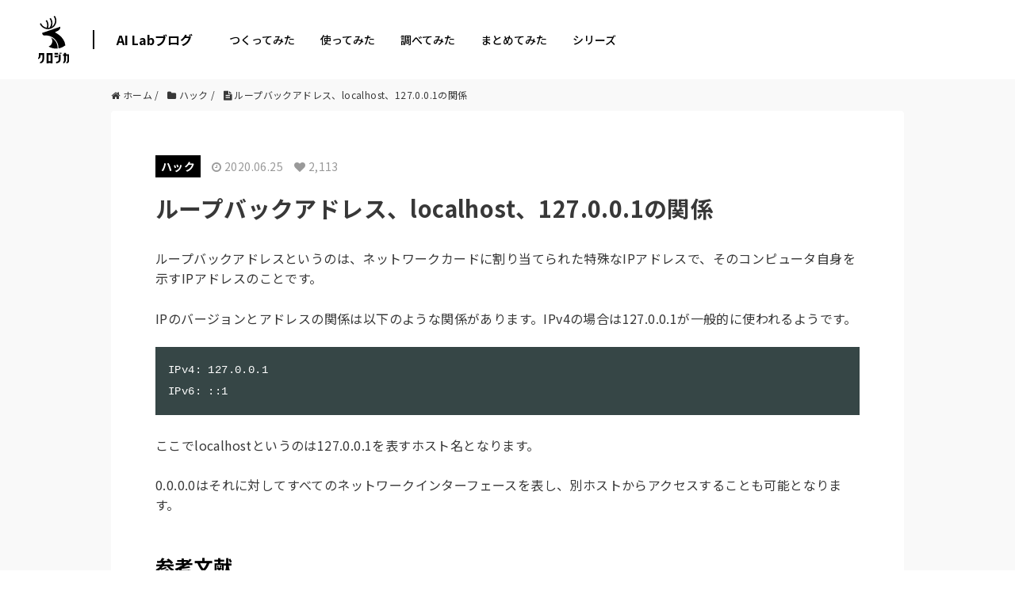

--- FILE ---
content_type: text/html; charset=UTF-8
request_url: https://tech.kurojica.com/archives/57740/
body_size: 2249
content:
<!DOCTYPE html>
<html lang="en">
<head>
    <meta charset="utf-8">
    <meta name="viewport" content="width=device-width, initial-scale=1">
    <title></title>
    <style>
        body {
            font-family: "Arial";
        }
    </style>
    <script type="text/javascript">
    window.awsWafCookieDomainList = [];
    window.gokuProps = {
"key":"AQIDAHjcYu/GjX+QlghicBgQ/7bFaQZ+m5FKCMDnO+vTbNg96AGe85MAbDryaCIv+G5hkV9fAAAAfjB8BgkqhkiG9w0BBwagbzBtAgEAMGgGCSqGSIb3DQEHATAeBglghkgBZQMEAS4wEQQMfqv/41xp8mxCyZaoAgEQgDtphphf91j3ohtIdrkcZhOjtKVdO6T7EOagds3zsYaLwQPIN8cNivfF/va6SSQpupzbviLhd9a0ZTvohw==",
          "iv":"EkQVbAAhWQAAAIYL",
          "context":"lLBiOsrNBf2YlfWfkq1GJUztWQRsILjFBVjh7Luc7nayUAi4n3hI45H0dnPRqkOaavGzkBXVAa+l/w1qkMNN4uVDklvOq4AIRbRwku7byc03ObnZVMZd9mRZwIkOVBuIxIWdVzqUOJP3RkX9XI2LYTiviX/6L/8w0UaPtNpRmxUnd95UG140AbfdUXYxIHmGoeLDVgt9JlnRUaGpCWVAn7ms6OJwUTEg10oXAAR0DN09vd+C18iPeaWc29bjrX+IUC+LEv/EK0dZnfEImOLP+VXCIAFWkb87SvFhR3nFW6UsuE/lhOHHJHDp/vslmM1ou31px34OZaDnjK60f6ojDIeS0snDrsgcWfzmUgvHqY6ej2/[base64]/dBUC65S/7v4FOO07nTRVGF44Zc9aTyCeaTfNtE1E3MChWS7M5Rrl/kXx/AkLtpM6kkoFTAeIXFDGbFE7oNXT2XeDKW3gKkJLB+ozDBz3qlgW9C6C821jcAyNGN9Mzv1i5nC0eAl7Pwb2Ff3gjIEP3hMhs/MjDE2JSJXrXQKW8zh56TEGw8aOd6d+n/nuiLUyCotp"
};
    </script>
    <script src="https://2c4b2a4d7815.abf2b790.us-east-2.token.awswaf.com/2c4b2a4d7815/767a3f756751/72b6b0b59f83/challenge.js"></script>
</head>
<body>
    <div id="challenge-container"></div>
    <script type="text/javascript">
        AwsWafIntegration.saveReferrer();
        AwsWafIntegration.checkForceRefresh().then((forceRefresh) => {
            if (forceRefresh) {
                AwsWafIntegration.forceRefreshToken().then(() => {
                    window.location.reload(true);
                });
            } else {
                AwsWafIntegration.getToken().then(() => {
                    window.location.reload(true);
                });
            }
        });
    </script>
    <noscript>
        <h1>JavaScript is disabled</h1>
        In order to continue, we need to verify that you're not a robot.
        This requires JavaScript. Enable JavaScript and then reload the page.
    </noscript>
</body>
</html>

--- FILE ---
content_type: text/html; charset=UTF-8
request_url: https://tech.kurojica.com/archives/57740/
body_size: 15376
content:
<!DOCTYPE HTML><html lang="ja"><head prefix="og: http://ogp.me/ns# fb: http://ogp.me/ns/fb# article: http://ogp.me/ns/article#"><meta charset="UTF-8"><meta name="viewport" content="width=device-width,initial-scale=1.0,minimum-scale=1.0,maximum-scale=1.0,user-scalable=0"><link rel="preconnect" href="https://fonts.gstatic.com" crossorigin /><link rel="preload" href="https://fonts.googleapis.com/css2?family=Noto+Sans+JP:wght@300;400;500;700;900&display=swap" as="style" /><link rel="stylesheet" href="https://fonts.googleapis.com/css2?family=Noto+Sans+JP:wght@300;400;500;700;900&display=swap" media="print" onload="this.media='all'" /> <!--[if lt IE 9]> <script src="http://html5shiv.googlecode.com/svn/trunk/html5.js"></script> <![endif]--><link media="all" href="https://tech.kurojica.com/wp-content/cache/autoptimize/css/autoptimize_7bdcc02c878b1ad1c83c2a830234aa35.css" rel="stylesheet"><link media="screen" href="https://tech.kurojica.com/wp-content/cache/autoptimize/css/autoptimize_00df71b5809d374b00ce03791ac8fac1.css" rel="stylesheet"><title>ループバックアドレス、localhost、127.0.0.1の関係 | クロジカ</title><meta name="description" content="ループバックアドレスというのは、ネットワークカードに割り当てられた特殊なIPアドレスで、そのコンピュータ自身を" /><meta name="robots" content="max-image-preview:large" /><meta name="author" content="Mitani"/><link rel="canonical" href="https://tech.kurojica.com/archives/57740/" /><meta name="generator" content="All in One SEO (AIOSEO) 4.8.7" /><meta property="og:locale" content="ja_JP" /><meta property="og:site_name" content="AI Labブログ | クロジカAI Labブログは、GPT（Generative Pre-trained Transformer）を活用して生産性向上を目指す技術ブログです。" /><meta property="og:type" content="article" /><meta property="og:title" content="ループバックアドレス、localhost、127.0.0.1の関係 | クロジカ" /><meta property="og:description" content="ループバックアドレスというのは、ネットワークカードに割り当てられた特殊なIPアドレスで、そのコンピュータ自身を" /><meta property="og:url" content="https://tech.kurojica.com/archives/57740/" /><meta property="og:image" content="https://tech.kurojica.com/wp-content/uploads/2023/04/ogfile.png" /><meta property="og:image:secure_url" content="https://tech.kurojica.com/wp-content/uploads/2023/04/ogfile.png" /><meta property="og:image:width" content="1640" /><meta property="og:image:height" content="856" /><meta property="article:published_time" content="2020-06-25T07:31:36+00:00" /><meta property="article:modified_time" content="2020-06-25T07:31:36+00:00" /><meta name="twitter:card" content="summary" /><meta name="twitter:title" content="ループバックアドレス、localhost、127.0.0.1の関係 | クロジカ" /><meta name="twitter:description" content="ループバックアドレスというのは、ネットワークカードに割り当てられた特殊なIPアドレスで、そのコンピュータ自身を" /><meta name="twitter:image" content="https://tech.kurojica.com/wp-content/uploads/2023/04/ogfile.png" /> <script type="application/ld+json" class="aioseo-schema">{"@context":"https:\/\/schema.org","@graph":[{"@type":"BlogPosting","@id":"https:\/\/tech.kurojica.com\/archives\/57740\/#blogposting","name":"\u30eb\u30fc\u30d7\u30d0\u30c3\u30af\u30a2\u30c9\u30ec\u30b9\u3001localhost\u3001127.0.0.1\u306e\u95a2\u4fc2 | \u30af\u30ed\u30b8\u30ab","headline":"\u30eb\u30fc\u30d7\u30d0\u30c3\u30af\u30a2\u30c9\u30ec\u30b9\u3001localhost\u3001127.0.0.1\u306e\u95a2\u4fc2","author":{"@id":"https:\/\/tech.kurojica.com\/archives\/author\/reishimitani\/#author"},"publisher":{"@id":"https:\/\/tech.kurojica.com\/#organization"},"datePublished":"2020-06-25T16:31:36+09:00","dateModified":"2020-06-25T16:31:36+09:00","inLanguage":"ja","mainEntityOfPage":{"@id":"https:\/\/tech.kurojica.com\/archives\/57740\/#webpage"},"isPartOf":{"@id":"https:\/\/tech.kurojica.com\/archives\/57740\/#webpage"},"articleSection":"\u30cf\u30c3\u30af"},{"@type":"BreadcrumbList","@id":"https:\/\/tech.kurojica.com\/archives\/57740\/#breadcrumblist","itemListElement":[{"@type":"ListItem","@id":"https:\/\/tech.kurojica.com#listItem","position":1,"name":"Home","item":"https:\/\/tech.kurojica.com","nextItem":{"@type":"ListItem","@id":"https:\/\/tech.kurojica.com\/category\/hack\/#listItem","name":"\u30cf\u30c3\u30af"}},{"@type":"ListItem","@id":"https:\/\/tech.kurojica.com\/category\/hack\/#listItem","position":2,"name":"\u30cf\u30c3\u30af","item":"https:\/\/tech.kurojica.com\/category\/hack\/","nextItem":{"@type":"ListItem","@id":"https:\/\/tech.kurojica.com\/archives\/57740\/#listItem","name":"\u30eb\u30fc\u30d7\u30d0\u30c3\u30af\u30a2\u30c9\u30ec\u30b9\u3001localhost\u3001127.0.0.1\u306e\u95a2\u4fc2"},"previousItem":{"@type":"ListItem","@id":"https:\/\/tech.kurojica.com#listItem","name":"Home"}},{"@type":"ListItem","@id":"https:\/\/tech.kurojica.com\/archives\/57740\/#listItem","position":3,"name":"\u30eb\u30fc\u30d7\u30d0\u30c3\u30af\u30a2\u30c9\u30ec\u30b9\u3001localhost\u3001127.0.0.1\u306e\u95a2\u4fc2","previousItem":{"@type":"ListItem","@id":"https:\/\/tech.kurojica.com\/category\/hack\/#listItem","name":"\u30cf\u30c3\u30af"}}]},{"@type":"Organization","@id":"https:\/\/tech.kurojica.com\/#organization","name":"\u30af\u30ed\u30b8\u30ab","description":"\u30af\u30ed\u30b8\u30abAI Lab\u30d6\u30ed\u30b0\u306f\u3001GPT\uff08Generative Pre-trained Transformer\uff09\u3092\u6d3b\u7528\u3057\u3066\u751f\u7523\u6027\u5411\u4e0a\u3092\u76ee\u6307\u3059\u6280\u8853\u30d6\u30ed\u30b0\u3067\u3059\u3002","url":"https:\/\/tech.kurojica.com\/"},{"@type":"Person","@id":"https:\/\/tech.kurojica.com\/archives\/author\/reishimitani\/#author","url":"https:\/\/tech.kurojica.com\/archives\/author\/reishimitani\/","name":"Mitani","image":{"@type":"ImageObject","@id":"https:\/\/tech.kurojica.com\/archives\/57740\/#authorImage","url":"https:\/\/tech.kurojica.com\/wp-content\/uploads\/2020\/06\/user-1358-1-150x150.jpg","width":96,"height":96,"caption":"Mitani"}},{"@type":"WebPage","@id":"https:\/\/tech.kurojica.com\/archives\/57740\/#webpage","url":"https:\/\/tech.kurojica.com\/archives\/57740\/","name":"\u30eb\u30fc\u30d7\u30d0\u30c3\u30af\u30a2\u30c9\u30ec\u30b9\u3001localhost\u3001127.0.0.1\u306e\u95a2\u4fc2 | \u30af\u30ed\u30b8\u30ab","description":"\u30eb\u30fc\u30d7\u30d0\u30c3\u30af\u30a2\u30c9\u30ec\u30b9\u3068\u3044\u3046\u306e\u306f\u3001\u30cd\u30c3\u30c8\u30ef\u30fc\u30af\u30ab\u30fc\u30c9\u306b\u5272\u308a\u5f53\u3066\u3089\u308c\u305f\u7279\u6b8a\u306aIP\u30a2\u30c9\u30ec\u30b9\u3067\u3001\u305d\u306e\u30b3\u30f3\u30d4\u30e5\u30fc\u30bf\u81ea\u8eab\u3092","inLanguage":"ja","isPartOf":{"@id":"https:\/\/tech.kurojica.com\/#website"},"breadcrumb":{"@id":"https:\/\/tech.kurojica.com\/archives\/57740\/#breadcrumblist"},"author":{"@id":"https:\/\/tech.kurojica.com\/archives\/author\/reishimitani\/#author"},"creator":{"@id":"https:\/\/tech.kurojica.com\/archives\/author\/reishimitani\/#author"},"datePublished":"2020-06-25T16:31:36+09:00","dateModified":"2020-06-25T16:31:36+09:00"},{"@type":"WebSite","@id":"https:\/\/tech.kurojica.com\/#website","url":"https:\/\/tech.kurojica.com\/","name":"\u30c6\u30c3\u30af\u30d6\u30ed\u30b0","description":"\u30af\u30ed\u30b8\u30abAI Lab\u30d6\u30ed\u30b0\u306f\u3001GPT\uff08Generative Pre-trained Transformer\uff09\u3092\u6d3b\u7528\u3057\u3066\u751f\u7523\u6027\u5411\u4e0a\u3092\u76ee\u6307\u3059\u6280\u8853\u30d6\u30ed\u30b0\u3067\u3059\u3002","inLanguage":"ja","publisher":{"@id":"https:\/\/tech.kurojica.com\/#organization"}}]}</script> <link rel='dns-prefetch' href='//tech.kurojica.com' /><link rel='dns-prefetch' href='//www.googletagmanager.com' /><link rel='dns-prefetch' href='//pagead2.googlesyndication.com' /> <script type="text/javascript" id="wpp-js" src="https://tech.kurojica.com/wp-content/plugins/wordpress-popular-posts/assets/js/wpp.min.js?ver=7.3.3" data-sampling="0" data-sampling-rate="10" data-api-url="https://tech.kurojica.com/wp-json/wordpress-popular-posts" data-post-id="57740" data-token="7b42310c62" data-lang="0" data-debug="0"></script> <script type="text/javascript">window._wpemojiSettings = {"baseUrl":"https:\/\/s.w.org\/images\/core\/emoji\/16.0.1\/72x72\/","ext":".png","svgUrl":"https:\/\/s.w.org\/images\/core\/emoji\/16.0.1\/svg\/","svgExt":".svg","source":{"concatemoji":"https:\/\/tech.kurojica.com\/wp-includes\/js\/wp-emoji-release.min.js?ver=6.8.2"}};
/*! This file is auto-generated */
!function(s,n){var o,i,e;function c(e){try{var t={supportTests:e,timestamp:(new Date).valueOf()};sessionStorage.setItem(o,JSON.stringify(t))}catch(e){}}function p(e,t,n){e.clearRect(0,0,e.canvas.width,e.canvas.height),e.fillText(t,0,0);var t=new Uint32Array(e.getImageData(0,0,e.canvas.width,e.canvas.height).data),a=(e.clearRect(0,0,e.canvas.width,e.canvas.height),e.fillText(n,0,0),new Uint32Array(e.getImageData(0,0,e.canvas.width,e.canvas.height).data));return t.every(function(e,t){return e===a[t]})}function u(e,t){e.clearRect(0,0,e.canvas.width,e.canvas.height),e.fillText(t,0,0);for(var n=e.getImageData(16,16,1,1),a=0;a<n.data.length;a++)if(0!==n.data[a])return!1;return!0}function f(e,t,n,a){switch(t){case"flag":return n(e,"\ud83c\udff3\ufe0f\u200d\u26a7\ufe0f","\ud83c\udff3\ufe0f\u200b\u26a7\ufe0f")?!1:!n(e,"\ud83c\udde8\ud83c\uddf6","\ud83c\udde8\u200b\ud83c\uddf6")&&!n(e,"\ud83c\udff4\udb40\udc67\udb40\udc62\udb40\udc65\udb40\udc6e\udb40\udc67\udb40\udc7f","\ud83c\udff4\u200b\udb40\udc67\u200b\udb40\udc62\u200b\udb40\udc65\u200b\udb40\udc6e\u200b\udb40\udc67\u200b\udb40\udc7f");case"emoji":return!a(e,"\ud83e\udedf")}return!1}function g(e,t,n,a){var r="undefined"!=typeof WorkerGlobalScope&&self instanceof WorkerGlobalScope?new OffscreenCanvas(300,150):s.createElement("canvas"),o=r.getContext("2d",{willReadFrequently:!0}),i=(o.textBaseline="top",o.font="600 32px Arial",{});return e.forEach(function(e){i[e]=t(o,e,n,a)}),i}function t(e){var t=s.createElement("script");t.src=e,t.defer=!0,s.head.appendChild(t)}"undefined"!=typeof Promise&&(o="wpEmojiSettingsSupports",i=["flag","emoji"],n.supports={everything:!0,everythingExceptFlag:!0},e=new Promise(function(e){s.addEventListener("DOMContentLoaded",e,{once:!0})}),new Promise(function(t){var n=function(){try{var e=JSON.parse(sessionStorage.getItem(o));if("object"==typeof e&&"number"==typeof e.timestamp&&(new Date).valueOf()<e.timestamp+604800&&"object"==typeof e.supportTests)return e.supportTests}catch(e){}return null}();if(!n){if("undefined"!=typeof Worker&&"undefined"!=typeof OffscreenCanvas&&"undefined"!=typeof URL&&URL.createObjectURL&&"undefined"!=typeof Blob)try{var e="postMessage("+g.toString()+"("+[JSON.stringify(i),f.toString(),p.toString(),u.toString()].join(",")+"));",a=new Blob([e],{type:"text/javascript"}),r=new Worker(URL.createObjectURL(a),{name:"wpTestEmojiSupports"});return void(r.onmessage=function(e){c(n=e.data),r.terminate(),t(n)})}catch(e){}c(n=g(i,f,p,u))}t(n)}).then(function(e){for(var t in e)n.supports[t]=e[t],n.supports.everything=n.supports.everything&&n.supports[t],"flag"!==t&&(n.supports.everythingExceptFlag=n.supports.everythingExceptFlag&&n.supports[t]);n.supports.everythingExceptFlag=n.supports.everythingExceptFlag&&!n.supports.flag,n.DOMReady=!1,n.readyCallback=function(){n.DOMReady=!0}}).then(function(){return e}).then(function(){var e;n.supports.everything||(n.readyCallback(),(e=n.source||{}).concatemoji?t(e.concatemoji):e.wpemoji&&e.twemoji&&(t(e.twemoji),t(e.wpemoji)))}))}((window,document),window._wpemojiSettings);</script> <link rel='stylesheet' id='base-css-css' href='https://tech.kurojica.com/wp-content/cache/autoptimize/css/autoptimize_single_a165584748b634866dcc0398b0fc9f90.css?ver=202601200418' type='text/css' media='all' /><link rel='stylesheet' id='main-css-css' href='https://tech.kurojica.com/wp-content/cache/autoptimize/css/autoptimize_single_49bc4d0ac4874c65c63a9d95abd25c5c.css?ver=202601200418' type='text/css' media='all' /><link rel="https://api.w.org/" href="https://tech.kurojica.com/wp-json/" /><link rel="alternate" title="JSON" type="application/json" href="https://tech.kurojica.com/wp-json/wp/v2/posts/57740" /><link rel="alternate" title="oEmbed (JSON)" type="application/json+oembed" href="https://tech.kurojica.com/wp-json/oembed/1.0/embed?url=https%3A%2F%2Ftech.kurojica.com%2Farchives%2F57740%2F" /><link rel="alternate" title="oEmbed (XML)" type="text/xml+oembed" href="https://tech.kurojica.com/wp-json/oembed/1.0/embed?url=https%3A%2F%2Ftech.kurojica.com%2Farchives%2F57740%2F&#038;format=xml" /><meta name="generator" content="Site Kit by Google 1.161.0" /><link rel="shortcut icon" href="https://tech.kurojica.com/wp-content/themes/techblog-www/assets/img/favicon.ico" /><link rel="apple-touch-icon" size="180x180" href="https://tech.kurojica.com/wp-content/themes/techblog-www/assets/img/apple-touch-icon.png"><meta name="google-adsense-platform-account" content="ca-host-pub-2644536267352236"><meta name="google-adsense-platform-domain" content="sitekit.withgoogle.com">  <script type="text/javascript" async="async" src="https://pagead2.googlesyndication.com/pagead/js/adsbygoogle.js?client=ca-pub-3720990486929514&amp;host=ca-host-pub-2644536267352236" crossorigin="anonymous"></script> <link rel="icon" href="https://tech.kurojica.com/wp-content/uploads/2023/04/cropped-favicon-32x32.png" sizes="32x32" /><link rel="icon" href="https://tech.kurojica.com/wp-content/uploads/2023/04/cropped-favicon-192x192.png" sizes="192x192" /><link rel="apple-touch-icon" href="https://tech.kurojica.com/wp-content/uploads/2023/04/cropped-favicon-180x180.png" /><meta name="msapplication-TileImage" content="https://tech.kurojica.com/wp-content/uploads/2023/04/cropped-favicon-270x270.png" />  <script>(function(w,d,s,l,i){w[l]=w[l]||[];w[l].push({'gtm.start':
new Date().getTime(),event:'gtm.js'});var f=d.getElementsByTagName(s)[0],
j=d.createElement(s),dl=l!='dataLayer'?'&l='+l:'';j.async=true;j.src=
'https://www.googletagmanager.com/gtm.js?id='+i+dl;f.parentNode.insertBefore(j,f);
})(window,document,'script','dataLayer','GTM-W3BCV98');</script> 
 <script async src='https://www.googletagmanager.com/gtag/js?id=AW-1031161823'></script> <script>window.dataLayer = window.dataLayer || [];
  function gtag(){dataLayer.push(arguments);}
  gtag('js', new Date());

  gtag('config', 'AW-1031161823');</script> <script type='text/javascript'>(function(i,s,o,g,r,a,m){i['GoogleAnalyticsObject']=r;i[r]=i[r]||function(){
		(i[r].q=i[r].q||[]).push(arguments)},i[r].l=1*new Date();a=s.createElement(o),
		m=s.getElementsByTagName(o)[0];a.async=1;a.src=g;m.parentNode.insertBefore(a,m)
	})(window,document,'script','//www.google-analytics.com/analytics.js','__gaTracker');

	__gaTracker('create', 'UA-11008420-23', 'auto');
	__gaTracker('set', 'forceSSL', true);
	__gaTracker('send','pageview');</script>  <script>(function(w,d,s,l,i){w[l]=w[l]||[];w[l].push({'gtm.start':
new Date().getTime(),event:'gtm.js'});var f=d.getElementsByTagName(s)[0],
j=d.createElement(s),dl=l!='dataLayer'?'&l='+l:'';j.async=true;j.src=
'https://www.googletagmanager.com/gtm.js?id='+i+dl;f.parentNode.insertBefore(j,f);
})(window,document,'script','dataLayer','GTM-TLP5PZ3');</script> </head><body id="#top" class="wp-singular post-template-default single single-post postid-57740 single-format-standard wp-theme-xeory_base wp-child-theme-techblog-www left-content default" itemschope="itemscope" itemtype="http://schema.org/WebPage"><div id="fb-root"></div> <script>(function(d, s, id) {
  var js, fjs = d.getElementsByTagName(s)[0];
  if (d.getElementById(id)) return;
  js = d.createElement(s); js.id = id;
  js.src = "//connect.facebook.net/ja_JP/sdk.js#xfbml=1&version=v2.8&appId=";
  fjs.parentNode.insertBefore(js, fjs);
}(document, 'script', 'facebook-jssdk'));</script> <div class="site-header mdl-layout__header mdl-color--white mdl-color-text--grey-800 mdl-layout--fixed-header mdl-layout__header--waterfall"><div class="site-header-inner mdl-layout__header-row"> <span class="site-title mdl-layout-title"> <a href="https://kurojica.com/" rel="home"> <img class="logo-image" src="https://tech.kurojica.com/wp-content/themes/techblog-www/assets/img/logoset.svg?022" alt="AI Labブログ" width="37" height="60"> </a> </span><div class="menu-title"><a href="https://tech.kurojica.com/" class="site-name hide-menu-mb">AI Labブログ</a><div class="navbar_toggle"><span class="site-name">AI Labブログ</span></div></div><div class="menu"><nav class="d-flex justify-content-between align-items-center"><ul><li class="menu-item hide-menu-pc"><a href="https://tech.kurojica.com/">ホーム</a></li><li class="menu-item menu-item-type-taxonomy menu-item-object-category menu-item-59299 build build"><a href="https://tech.kurojica.com/category/build/">つくってみた</a></li><li class="menu-item menu-item-type-taxonomy menu-item-object-category menu-item-59298 trial trial"><a href="https://tech.kurojica.com/category/trial/">使ってみた</a></li><li class="menu-item menu-item-type-taxonomy menu-item-object-category menu-item-59296 research research"><a href="https://tech.kurojica.com/category/research/">調べてみた</a></li><li class="menu-item menu-item-type-taxonomy menu-item-object-category menu-item-59297 summary summary"><a href="https://tech.kurojica.com/category/summary/">まとめてみた</a></li><li class="one_column menu-item menu-item-type-custom menu-item-object-custom menu-item-has-children menu-item-59300"><a href="https://kurojica.com/">シリーズ</a><ul class="sub-menu"><li class="menu-item menu-item-type-custom menu-item-object-custom menu-item-60335"><a href="https://kurojica.com/ai-document/">AI書類管理</a></li><li class="menu-item menu-item-type-custom menu-item-object-custom menu-item-60503"><a href="https://kurojica.com/storage/">AIストレージ管理</a></li><li class="menu-item menu-item-type-custom menu-item-object-custom menu-item-59519"><a href="https://kurojica.com/cloud/">生成AI管理</a></li><li class="menu-item menu-item-type-custom menu-item-object-custom menu-item-60459"><a href="https://kurojica.com/govcloud/">ガバメントクラウド管理</a></li><li class="menu-item menu-item-type-custom menu-item-object-custom menu-item-60653"><a href="https://kurojica.com/cybersecurity/">サイバーセキュリティ管理</a></li><li class="menu-item menu-item-type-custom menu-item-object-custom menu-item-59303"><a href="https://kurojica.com/server/">サーバー管理</a></li><li class="menu-item menu-item-type-custom menu-item-object-custom menu-item-59307"><a href="https://room.kurojica.com/">不動産管理</a></li><li class="menu-item menu-item-type-custom menu-item-object-custom menu-item-59301"><a href="https://kurojica.com/schedule/">スケジュール管理</a></li><li class="menu-item menu-item-type-custom menu-item-object-custom menu-item-59302"><a href="https://kurojica.com/invoice/">サブスク請求管理</a></li><li class="menu-item menu-item-type-custom menu-item-object-custom menu-item-60502"><a href="https://kurojica.com/recruitlp/">採用LP管理</a></li></ul></li></ul></nav></div></div></div><div id="content"><div class="wrap"><div id="main"  role="main" itemprop="mainContentOfPage" itemscope="itemscope" itemtype="http://schema.org/Blog"><div class="main-inner"><ol class="breadcrumb clearfix" itemscope itemtype="https://schema.org/BreadcrumbList"><li itemprop="itemListElement" itemscope itemtype="https://schema.org/ListItem"><a href="https://tech.kurojica.com" itemscope itemtype="https://schema.org/WebPage"
 itemprop="item" itemid="https://tech.kurojica.com"><i class="fa fa-home"></i> <span itemprop="name">ホーム</span></a> /<meta itemprop="position" content="1" /></li><li itemprop="itemListElement" itemscope itemtype="https://schema.org/ListItem"><a href="https://tech.kurojica.com/category/hack/" itemscope itemtype="https://schema.org/WebPage"
 itemprop="item" itemid="https://tech.kurojica.com/category/hack/"><i class="fa fa-folder"></i> <span itemprop="name">ハック</span></a> /<meta itemprop="position" content="2" /></li><li itemprop="itemListElement" itemscope itemtype="https://schema.org/ListItem"><i class="fa fa-file-text"></i> <span itemprop="name">ループバックアドレス、localhost、127.0.0.1の関係</span><meta itemprop="position" content="3" /></li></ol><article id="post-57740" class="post-57740 post type-post status-publish format-standard hentry category-hack" itemscope="itemscope" itemtype="http://schema.org/BlogPosting"><header class="post-header"><ul class="post-meta list-inline"><li class="cat" id="cat-single"><a href="https://tech.kurojica.com/category/hack/" rel="category tag">ハック</a></li><li class="date updated" itemprop="datePublished" datetime="2020-06-25T16:31:36+09:00"><i class="fa fa-clock-o"></i> 2020.06.25</li><li class="views"><i class="fa fa-heart"></i> 2,113</li></ul><h1 class="post-title" itemprop="headline">ループバックアドレス、localhost、127.0.0.1の関係</h1><div class="tshow mb40"><ul class="sns-btns label"><li class="sb-tweet"> <a target="_blank" href="https://twitter.com/share?text=ループバックアドレス、localhost、127.0.0.1の関係 | AI Labブログ&amp;url=https://tech.kurojica.com/archives/57740/" onclick="popupWindow(this.href, 'sns', 555, 300); evSender('Share','Twitter','twitter-share'); return false;"><figure><i class="fa fa-twitter"></i></figure> <span>ツイート</span> </a></li><li class="sb-facebook"> <a target="_blank" href="https://www.facebook.com/sharer/sharer.php?u=https://tech.kurojica.com/archives/57740/" onclick="popupWindow(this.href, 'sns', 555, 400); evSender('Share','Facebook','facebook-share'); return false;"><figure><i class="fa fa-facebook-official"></i></figure> <span>シェア</span> </a></li><li class="sb-hatebu"> <a target="_blank" href="http://b.hatena.ne.jp/entry/https://tech.kurojica.com/archives/57740/" onclick="evSender('Share','Hatena','hatena-share')"><figure><svg xmlns="http://www.w3.org/2000/svg" xmlns:xlink="http://www.w3.org/1999/xlink" width="18" height="18" viewBox="0 0 355.004 300"><g><path class="fill" d="M280.009,0h70v200.005h-70V0z"/><path class="fill" d="M215.192,160.596c-11.844-13.239-28.314-20.683-49.443-22.288 c18.795-5.122,32.443-12.616,41.077-22.628c8.593-9.88,12.856-23.292,12.856-40.171c0-13.362-2.922-25.184-8.579-35.397 c-5.805-10.152-14.14-18.276-25.102-24.357c-9.586-5.274-20.98-8.994-34.262-11.188c-13.349-2.126-36.709-3.198-70.231-3.198H0 V298.63h83.976c33.737,0,58.064-1.182,72.94-3.441c14.863-2.337,27.334-6.27,37.428-11.662 c12.484-6.587,22.007-15.964,28.662-28.01c6.698-12.085,10.014-26.02,10.014-41.956 C233.017,191.514,227.079,173.798,215.192,160.596z M75.26,67.27h17.398c20.108,0,33.617,2.267,40.59,6.787 c6.877,4.542,10.388,12.38,10.388,23.547c0,10.745-3.733,18.313-11.118,22.751c-7.483,4.354-21.117,6.562-41.079,6.562H75.26 V67.27z M144.276,237.733c-7.916,4.862-21.557,7.251-40.696,7.251H75.265v-64.949h29.54c19.654,0,33.243,2.475,40.469,7.414 c7.343,4.942,10.955,13.665,10.955,26.191C156.226,224.85,152.263,232.899,144.276,237.733z"/><path class="fill" d="M315.014,220.003c-22.101,0-40.002,17.891-40.002,39.991 c0,22.1,17.902,40.006,40.002,40.006c22.072,0,39.99-17.906,39.99-40.006C355.004,237.894,337.088,220.003,315.014,220.003z"/></g></svg></figure> <span>はてな</span> </a></li></ul></div></header><section class="post-content" itemprop="text"><div class="markdown-body markdown-content"><p>ループバックアドレスというのは、ネットワークカードに割り当てられた特殊なIPアドレスで、そのコンピュータ自身を示すIPアドレスのことです。</p><p>IPのバージョンとアドレスの関係は以下のような関係があります。IPv4の場合は127.0.0.1が一般的に使われるようです。</p><pre class="prettyprint lang-" title="">IPv4: 127.0.0.1
IPv6: ::1
</pre><p>ここでlocalhostというのは127.0.0.1を表すホスト名となります。</p><p>0.0.0.0はそれに対してすべてのネットワークインターフェースを表し、別ホストからアクセスすることも可能となります。</p><h2 id="gfm-1">参考文献</h2><blockquote><p><a href="https://qiita.com/amuyikam/items/0063df223aed40193ba9">0.0.0.0にはアクセスしないこと</a></p><p><a href="https://www.geolocation.co.jp/learn/ip/09.html">1.2.6 特別なIPアドレス：ローカルループバックアドレス（Local Loopback Address）</a></p></blockquote></div></section><footer class="post-footer"><ul class="sns-btns label"><li class="sb-tweet"> <a target="_blank" href="https://twitter.com/share?text=ループバックアドレス、localhost、127.0.0.1の関係 | AI Labブログ&amp;url=https://tech.kurojica.com/archives/57740/" onclick="popupWindow(this.href, 'sns', 555, 300); evSender('Share','Twitter','twitter-share'); return false;"><figure><i class="fa fa-twitter"></i></figure> <span>ツイート</span> </a></li><li class="sb-facebook"> <a target="_blank" href="https://www.facebook.com/sharer/sharer.php?u=https://tech.kurojica.com/archives/57740/" onclick="popupWindow(this.href, 'sns', 555, 400); evSender('Share','Facebook','facebook-share'); return false;"><figure><i class="fa fa-facebook-official"></i></figure> <span>シェア</span> </a></li><li class="sb-hatebu"> <a target="_blank" href="http://b.hatena.ne.jp/entry/https://tech.kurojica.com/archives/57740/" onclick="evSender('Share','Hatena','hatena-share')"><figure><svg xmlns="http://www.w3.org/2000/svg" xmlns:xlink="http://www.w3.org/1999/xlink" width="18" height="18" viewBox="0 0 355.004 300"><g><path class="fill" d="M280.009,0h70v200.005h-70V0z"/><path class="fill" d="M215.192,160.596c-11.844-13.239-28.314-20.683-49.443-22.288 c18.795-5.122,32.443-12.616,41.077-22.628c8.593-9.88,12.856-23.292,12.856-40.171c0-13.362-2.922-25.184-8.579-35.397 c-5.805-10.152-14.14-18.276-25.102-24.357c-9.586-5.274-20.98-8.994-34.262-11.188c-13.349-2.126-36.709-3.198-70.231-3.198H0 V298.63h83.976c33.737,0,58.064-1.182,72.94-3.441c14.863-2.337,27.334-6.27,37.428-11.662 c12.484-6.587,22.007-15.964,28.662-28.01c6.698-12.085,10.014-26.02,10.014-41.956 C233.017,191.514,227.079,173.798,215.192,160.596z M75.26,67.27h17.398c20.108,0,33.617,2.267,40.59,6.787 c6.877,4.542,10.388,12.38,10.388,23.547c0,10.745-3.733,18.313-11.118,22.751c-7.483,4.354-21.117,6.562-41.079,6.562H75.26 V67.27z M144.276,237.733c-7.916,4.862-21.557,7.251-40.696,7.251H75.265v-64.949h29.54c19.654,0,33.243,2.475,40.469,7.414 c7.343,4.942,10.955,13.665,10.955,26.191C156.226,224.85,152.263,232.899,144.276,237.733z"/><path class="fill" d="M315.014,220.003c-22.101,0-40.002,17.891-40.002,39.991 c0,22.1,17.902,40.006,40.002,40.006c22.072,0,39.99-17.906,39.99-40.006C355.004,237.894,337.088,220.003,315.014,220.003z"/></g></svg></figure> <span>はてな</span> </a></li></ul></footer><aside class="post-author" itemprop="author" itemscope="itemscope" itemtype="http://schema.org/Person"><div class="post-author-inner"><div class="post-author-img"><div class="inner"> <a href="https://tech.kurojica.com/archives/author/reishimitani/"><img data-del="avatar" src='https://tech.kurojica.com/wp-content/uploads/2020/06/user-1358-1-150x150.jpg' class='avatar pp-user-avatar avatar-80 photo ' height='80' width='80'/></a></div></div><div class="post-author-meta"><h4 itemprop="name"><a href="https://tech.kurojica.com/archives/author/reishimitani/" title="Posts by Mitani" rel="author">Mitani</a></h4><ul class="post-author-url"></ul></div></div></aside><div class="related-posts"><h2>つくってみた！</h2><div class="row recommend_posts"><div class="col-12 col-sm-4 mb20"><a class="" href="https://tech.kurojica.com/archives/39454/"><span class="thumbnail"><img width="500" height="362" src="//tech.kurojica.com/wp-content/plugins/a3-lazy-load/assets/images/lazy_placeholder.gif" data-lazy-type="image" data-src="https://tech.kurojica.com/wp-content/uploads/2018/08/resized_1200_polly-500x362.jpg" class="lazy lazy-hidden attachment-medium size-medium wp-post-image" alt="Amazon Polly と Slack を使って  Alexa へ (物理的に) 話しかけるシステムを作ってみた" decoding="async" fetchpriority="high" srcset="" data-srcset="https://tech.kurojica.com/wp-content/uploads/2018/08/resized_1200_polly-500x362.jpg 500w, https://tech.kurojica.com/wp-content/uploads/2018/08/resized_1200_polly-1024x742.jpg 1024w, https://tech.kurojica.com/wp-content/uploads/2018/08/resized_1200_polly-768x556.jpg 768w, https://tech.kurojica.com/wp-content/uploads/2018/08/resized_1200_polly-296x214.jpg 296w, https://tech.kurojica.com/wp-content/uploads/2018/08/resized_1200_polly-282x204.jpg 282w, https://tech.kurojica.com/wp-content/uploads/2018/08/resized_1200_polly.jpg 1200w" sizes="(max-width: 500px) 100vw, 500px" /><noscript><img width="500" height="362" src="https://tech.kurojica.com/wp-content/uploads/2018/08/resized_1200_polly-500x362.jpg" class="attachment-medium size-medium wp-post-image" alt="Amazon Polly と Slack を使って  Alexa へ (物理的に) 話しかけるシステムを作ってみた" decoding="async" fetchpriority="high" srcset="https://tech.kurojica.com/wp-content/uploads/2018/08/resized_1200_polly-500x362.jpg 500w, https://tech.kurojica.com/wp-content/uploads/2018/08/resized_1200_polly-1024x742.jpg 1024w, https://tech.kurojica.com/wp-content/uploads/2018/08/resized_1200_polly-768x556.jpg 768w, https://tech.kurojica.com/wp-content/uploads/2018/08/resized_1200_polly-296x214.jpg 296w, https://tech.kurojica.com/wp-content/uploads/2018/08/resized_1200_polly-282x204.jpg 282w, https://tech.kurojica.com/wp-content/uploads/2018/08/resized_1200_polly.jpg 1200w" sizes="(max-width: 500px) 100vw, 500px" /></noscript></span>Amazon Polly と Slack を使って  Alexa へ (物理的に) 話しかけるシステムを作ってみた</a></div><div class="col-12 col-sm-4 mb20"><a class="" href="https://tech.kurojica.com/archives/47312/"><span class="thumbnail"><img width="500" height="339" src="//tech.kurojica.com/wp-content/plugins/a3-lazy-load/assets/images/lazy_placeholder.gif" data-lazy-type="image" data-src="https://tech.kurojica.com/wp-content/uploads/2018/11/wcmonitor-eyecatch-500x339.png" class="lazy lazy-hidden attachment-medium size-medium wp-post-image" alt="社内のトイレ難民解決！トイレ空き状況確認システムを作ってみた" decoding="async" srcset="" data-srcset="https://tech.kurojica.com/wp-content/uploads/2018/11/wcmonitor-eyecatch-500x339.png 500w, https://tech.kurojica.com/wp-content/uploads/2018/11/wcmonitor-eyecatch-768x521.png 768w, https://tech.kurojica.com/wp-content/uploads/2018/11/wcmonitor-eyecatch.png 1024w, https://tech.kurojica.com/wp-content/uploads/2018/11/wcmonitor-eyecatch-304x206.png 304w, https://tech.kurojica.com/wp-content/uploads/2018/11/wcmonitor-eyecatch-282x191.png 282w" sizes="(max-width: 500px) 100vw, 500px" /><noscript><img width="500" height="339" src="https://tech.kurojica.com/wp-content/uploads/2018/11/wcmonitor-eyecatch-500x339.png" class="attachment-medium size-medium wp-post-image" alt="社内のトイレ難民解決！トイレ空き状況確認システムを作ってみた" decoding="async" srcset="https://tech.kurojica.com/wp-content/uploads/2018/11/wcmonitor-eyecatch-500x339.png 500w, https://tech.kurojica.com/wp-content/uploads/2018/11/wcmonitor-eyecatch-768x521.png 768w, https://tech.kurojica.com/wp-content/uploads/2018/11/wcmonitor-eyecatch.png 1024w, https://tech.kurojica.com/wp-content/uploads/2018/11/wcmonitor-eyecatch-304x206.png 304w, https://tech.kurojica.com/wp-content/uploads/2018/11/wcmonitor-eyecatch-282x191.png 282w" sizes="(max-width: 500px) 100vw, 500px" /></noscript></span>社内のトイレ難民解決！トイレ空き状況確認システムを作ってみた</a></div><div class="col-12 col-sm-4 mb20"><a class="" href="https://tech.kurojica.com/archives/17251/"><span class="thumbnail"><img width="500" height="361" src="//tech.kurojica.com/wp-content/plugins/a3-lazy-load/assets/images/lazy_placeholder.gif" data-lazy-type="image" data-src="https://tech.kurojica.com/wp-content/uploads/2016/03/resized_1200-500x361.jpg" class="lazy lazy-hidden attachment-medium size-medium wp-post-image" alt="社長が「寒い寒い」というので社長席の温度をRaspberry Piで監視してみた。" decoding="async" loading="lazy" srcset="" data-srcset="https://tech.kurojica.com/wp-content/uploads/2016/03/resized_1200-500x361.jpg 500w, https://tech.kurojica.com/wp-content/uploads/2016/03/resized_1200-1024x740.jpg 1024w, https://tech.kurojica.com/wp-content/uploads/2016/03/resized_1200-768x555.jpg 768w, https://tech.kurojica.com/wp-content/uploads/2016/03/resized_1200-296x214.jpg 296w, https://tech.kurojica.com/wp-content/uploads/2016/03/resized_1200-282x204.jpg 282w, https://tech.kurojica.com/wp-content/uploads/2016/03/resized_1200.jpg 1200w" sizes="auto, (max-width: 500px) 100vw, 500px" /><noscript><img width="500" height="361" src="https://tech.kurojica.com/wp-content/uploads/2016/03/resized_1200-500x361.jpg" class="attachment-medium size-medium wp-post-image" alt="社長が「寒い寒い」というので社長席の温度をRaspberry Piで監視してみた。" decoding="async" loading="lazy" srcset="https://tech.kurojica.com/wp-content/uploads/2016/03/resized_1200-500x361.jpg 500w, https://tech.kurojica.com/wp-content/uploads/2016/03/resized_1200-1024x740.jpg 1024w, https://tech.kurojica.com/wp-content/uploads/2016/03/resized_1200-768x555.jpg 768w, https://tech.kurojica.com/wp-content/uploads/2016/03/resized_1200-296x214.jpg 296w, https://tech.kurojica.com/wp-content/uploads/2016/03/resized_1200-282x204.jpg 282w, https://tech.kurojica.com/wp-content/uploads/2016/03/resized_1200.jpg 1200w" sizes="auto, (max-width: 500px) 100vw, 500px" /></noscript></span>社長が「寒い寒い」というので社長席の温度をRaspberry Piで監視してみた。</a></div></div><h2>関連記事</h2><ul class="related-list"><li class="related-post"> <a href="https://tech.kurojica.com/archives/17631/">VirtualBoxでゲストOSのローカルアドレスが10.0.2.15等になる場合</a></li><li class="related-post"> <a href="https://tech.kurojica.com/archives/14769/">ネットワークを調べる時によく使うコマンド</a></li><li class="related-post"> <a href="https://tech.kurojica.com/archives/17711/">VirtualBoxですべてのネットワークカードのMACアドレスを再初期化した後にすること</a></li><li class="related-post"> <a href="https://tech.kurojica.com/archives/10832/">VirtualBoxをクローンするときにIPアドレスを変更する方法</a></li><li class="related-post"> <a href="https://tech.kurojica.com/archives/34880/">amazonlinux でのネットワークインターフェース設定</a></li><li class="related-post"> <a href="https://tech.kurojica.com/archives/10426/">他端末によるlocalhostのアクセス手順</a></li></ul></div></div></div></div></div><footer class="site-footer" style="margin-bottom: 0!important;"><div class="mdl-mega-footer--top-section"><div class="s-menu"><div class="row"><div class="col-md-3 col-sm-3 col-xs-12 foot-menu"><ul><li class="menu-item menu-item-type-taxonomy menu-item-object-category menu-item-59295 build build"><a href="https://tech.kurojica.com/category/build/"><div class="foot_cat"><div class="foot_cat_title">つくってみた</div></div></a></li><li class="menu-item menu-item-type-taxonomy menu-item-object-category menu-item-59294 trial trial"><a href="https://tech.kurojica.com/category/trial/"><div class="foot_cat"><div class="foot_cat_title">使ってみた</div></div></a></li><li class="menu-item menu-item-type-taxonomy menu-item-object-category menu-item-59292 research research"><a href="https://tech.kurojica.com/category/research/"><div class="foot_cat"><div class="foot_cat_title">調べてみた</div></div></a></li><li class="menu-item menu-item-type-taxonomy menu-item-object-category menu-item-59293 summary summary"><a href="https://tech.kurojica.com/category/summary/"><div class="foot_cat"><div class="foot_cat_title">まとめてみた</div></div></a></li></ul></div></div></div><div class="g-menu d-flex justify-content-between align-items-end"><div class="g-link"><div class="foot_cat foot-margin"><div class="foot_cat_title mb0">シリーズ</div><ul class="d-flex"><li class="menu-item menu-item-type-custom menu-item-object-custom menu-item-60336"><a href="https://kurojica.com/ai-document/">AI書類管理</a></li><li class="menu-item menu-item-type-custom menu-item-object-custom menu-item-60504"><a href="https://kurojica.com/storage/">AIストレージ管理</a></li><li class="menu-item menu-item-type-custom menu-item-object-custom menu-item-59520"><a href="https://kurojica.com/cloud/">生成AI管理</a></li><li class="menu-item menu-item-type-custom menu-item-object-custom menu-item-60458"><a href="https://kurojica.com/govcloud/">ガバメントクラウド管理</a></li><li class="menu-item menu-item-type-custom menu-item-object-custom menu-item-60652"><a href="https://kurojica.com/cybersecurity/">サイバーセキュリティ管理</a></li><li class="menu-item menu-item-type-custom menu-item-object-custom menu-item-59286"><a href="https://kurojica.com/server/">サーバー管理</a></li><li class="menu-item menu-item-type-custom menu-item-object-custom menu-item-59289"><a href="https://room.kurojica.com/">不動産管理</a></li><li class="menu-item menu-item-type-custom menu-item-object-custom menu-item-59284"><a href="https://kurojica.com/schedule/">スケジュール管理</a></li><li class="menu-item menu-item-type-custom menu-item-object-custom menu-item-59285"><a href="https://kurojica.com/invoice/">サブスク請求管理</a></li><li class="menu-item menu-item-type-custom menu-item-object-custom menu-item-60505"><a href="https://kurojica.com/recruitlp/">採用LP管理</a></li></ul></div><div class="d-flex justify-content-left pc-reverse"><ul class="d-flex"><li class="menu-item menu-item-type-custom menu-item-object-custom menu-item-59279"><a href="https://kurojica.com/privacy">プライバシーポリシー</a></li><li class="menu-item menu-item-type-custom menu-item-object-custom menu-item-59280"><a href="https://kurojica.com/law">特定商取引法に基づく表記</a></li><li class="menu-item menu-item-type-custom menu-item-object-custom menu-item-59890"><a href="https://kurojica.com/blog/">ブログ</a></li><li class="menu-item menu-item-type-custom menu-item-object-custom menu-item-home menu-item-59281"><a href="https://tech.kurojica.com">技術情報</a></li><li class="menu-item menu-item-type-custom menu-item-object-custom menu-item-59282"><a target="_blank" href="https://www.wantedly.com/companies/towninc/projects">採用情報</a></li><li class="menu-item menu-item-type-custom menu-item-object-custom menu-item-59283"><a target="_blank" href="https://town.biz/">会社情報</a></li></ul><div class="site-copy">© TOWN, Inc.</div></div></div><div class="g-icon"> <a href="https://kurojica.com/" rel="home"> <img class="logomark" src="https://tech.kurojica.com/wp-content/themes/techblog-www/assets/img/logomark.svg" alt="クロジカ" width="68" height="14"> </a></div></div></div></footer> <script type="text/javascript">window._nslDOMReady = (function () {
                const executedCallbacks = new Set();
            
                return function (callback) {
                    /**
                    * Third parties might dispatch DOMContentLoaded events, so we need to ensure that we only run our callback once!
                    */
                    if (executedCallbacks.has(callback)) return;
            
                    const wrappedCallback = function () {
                        if (executedCallbacks.has(callback)) return;
                        executedCallbacks.add(callback);
                        callback();
                    };
            
                    if (document.readyState === "complete" || document.readyState === "interactive") {
                        wrappedCallback();
                    } else {
                        document.addEventListener("DOMContentLoaded", wrappedCallback);
                    }
                };
            })();</script><script type="text/javascript" src="https://tech.kurojica.com/wp-includes/js/jquery/jquery.min.js?ver=3.7.1" id="jquery-core-js"></script> <script type="text/javascript" src="https://tech.kurojica.com/wp-includes/js/jquery/jquery-migrate.min.js?ver=3.4.1" id="jquery-migrate-js"></script> <script type="text/javascript" id="toc-front-js-extra">var tocplus = {"smooth_scroll":"1","visibility_show":"\u8868\u793a","visibility_hide":"\u975e\u8868\u793a","width":"100%"};</script> <script type="text/javascript" src="https://tech.kurojica.com/wp-content/plugins/table-of-contents-plus/front.min.js?ver=2411.1" id="toc-front-js"></script> <script type="text/javascript" src="https://tech.kurojica.com/wp-content/plugins/wp-user-avatar/assets/flatpickr/flatpickr.min.js?ver=4.16.5" id="ppress-flatpickr-js"></script> <script type="text/javascript" src="https://tech.kurojica.com/wp-content/plugins/wp-user-avatar/assets/select2/select2.min.js?ver=4.16.5" id="ppress-select2-js"></script> <script type="text/javascript" id="ppress-frontend-script-js-extra">var pp_ajax_form = {"ajaxurl":"https:\/\/tech.kurojica.com\/wp-admin\/admin-ajax.php","confirm_delete":"Are you sure?","deleting_text":"Deleting...","deleting_error":"An error occurred. Please try again.","nonce":"48a5bab070","disable_ajax_form":"false","is_checkout":"0","is_checkout_tax_enabled":"0","is_checkout_autoscroll_enabled":"true"};</script> <script type="text/javascript" src="https://tech.kurojica.com/wp-content/plugins/wp-user-avatar/assets/js/frontend.min.js?ver=4.16.5" id="ppress-frontend-script-js"></script> <script type="text/javascript" src="https://tech.kurojica.com/wp-content/themes/techblog-www/assets/js/jquery.pagetop.js?ver=6.8.2" id="pagetop-js"></script> <script type="text/javascript" src="https://tech.kurojica.com/wp-content/themes/techblog-www/assets/js/scripts.js?ver=202601200418" id="common-script-js"></script> <script type="text/javascript" src="https://tech.kurojica.com/wp-content/themes/techblog-www/assets/js/footbanner-lp.js?ver=1746785058" id="footbanner_lp_js-js"></script> <script type="text/javascript" src="https://tech.kurojica.com/wp-content/plugins/simple-tags/assets/frontend/js/frontend.js?ver=3.37.4" id="taxopress-frontend-js-js"></script> <script type="text/javascript" src="https://tech.kurojica.com/wp-content/plugins/easy-fancybox/vendor/purify.min.js?ver=6.8.2" id="fancybox-purify-js"></script> <script type="text/javascript" id="jquery-fancybox-js-extra">var efb_i18n = {"close":"Close","next":"Next","prev":"Previous","startSlideshow":"Start slideshow","toggleSize":"Toggle size"};</script> <script type="text/javascript" src="https://tech.kurojica.com/wp-content/plugins/easy-fancybox/fancybox/1.5.4/jquery.fancybox.min.js?ver=6.8.2" id="jquery-fancybox-js"></script> <script type="text/javascript" id="jquery-fancybox-js-after">var fb_timeout, fb_opts={'autoScale':true,'showCloseButton':true,'margin':20,'pixelRatio':'false','centerOnScroll':true,'enableEscapeButton':true,'overlayShow':true,'hideOnOverlayClick':true,'minVpHeight':320,'disableCoreLightbox':'true','enableBlockControls':'true','fancybox_openBlockControls':'true' };
if(typeof easy_fancybox_handler==='undefined'){
var easy_fancybox_handler=function(){
jQuery([".nolightbox","a.wp-block-file__button","a.pin-it-button","a[href*='pinterest.com\/pin\/create']","a[href*='facebook.com\/share']","a[href*='twitter.com\/share']"].join(',')).addClass('nofancybox');
jQuery('a.fancybox-close').on('click',function(e){e.preventDefault();jQuery.fancybox.close()});
/* IMG */
						var unlinkedImageBlocks=jQuery(".wp-block-image > img:not(.nofancybox,figure.nofancybox>img)");
						unlinkedImageBlocks.wrap(function() {
							var href = jQuery( this ).attr( "src" );
							return "<a href='" + href + "'></a>";
						});
var fb_IMG_select=jQuery('a[href*=".jpg" i]:not(.nofancybox,li.nofancybox>a,figure.nofancybox>a),area[href*=".jpg" i]:not(.nofancybox),a[href*=".jpeg" i]:not(.nofancybox,li.nofancybox>a,figure.nofancybox>a),area[href*=".jpeg" i]:not(.nofancybox),a[href*=".png" i]:not(.nofancybox,li.nofancybox>a,figure.nofancybox>a),area[href*=".png" i]:not(.nofancybox),a[href*=".gif" i]:not(.nofancybox,li.nofancybox>a,figure.nofancybox>a),area[href*=".gif" i]:not(.nofancybox)');
fb_IMG_select.addClass('fancybox image');
var fb_IMG_sections=jQuery('.gallery,.wp-block-gallery,.tiled-gallery,.wp-block-jetpack-tiled-gallery,.ngg-galleryoverview,.ngg-imagebrowser,.nextgen_pro_blog_gallery,.nextgen_pro_film,.nextgen_pro_horizontal_filmstrip,.ngg-pro-masonry-wrapper,.ngg-pro-mosaic-container,.nextgen_pro_sidescroll,.nextgen_pro_slideshow,.nextgen_pro_thumbnail_grid,.tiled-gallery');
fb_IMG_sections.each(function(){jQuery(this).find(fb_IMG_select).attr('rel','gallery-'+fb_IMG_sections.index(this));});
jQuery('a.fancybox,area.fancybox,.fancybox>a').each(function(){jQuery(this).fancybox(jQuery.extend(true,{},fb_opts,{'transition':'elastic','easingIn':'easeOutBack','easingOut':'easeInBack','opacity':false,'hideOnContentClick':true,'titleShow':true,'titlePosition':'over','titleFromAlt':true,'showNavArrows':true,'enableKeyboardNav':true,'cyclic':false,'mouseWheel':'true'}))});
};};
jQuery(easy_fancybox_handler);jQuery(document).on('post-load',easy_fancybox_handler);</script> <script type="text/javascript" src="https://tech.kurojica.com/wp-content/plugins/easy-fancybox/vendor/jquery.mousewheel.min.js?ver=3.1.13" id="jquery-mousewheel-js"></script> <script type="text/javascript" id="jquery-lazyloadxt-js-extra">var a3_lazyload_params = {"apply_images":"1","apply_videos":"1"};</script> <script type="text/javascript" src="//tech.kurojica.com/wp-content/plugins/a3-lazy-load/assets/js/jquery.lazyloadxt.extra.min.js?ver=2.7.5" id="jquery-lazyloadxt-js"></script> <script type="text/javascript" src="//tech.kurojica.com/wp-content/plugins/a3-lazy-load/assets/js/jquery.lazyloadxt.srcset.min.js?ver=2.7.5" id="jquery-lazyloadxt-srcset-js"></script> <script type="text/javascript" id="jquery-lazyloadxt-extend-js-extra">var a3_lazyload_extend_params = {"edgeY":"0","horizontal_container_classnames":""};</script> <script type="text/javascript" src="//tech.kurojica.com/wp-content/plugins/a3-lazy-load/assets/js/jquery.lazyloadxt.extend.js?ver=2.7.5" id="jquery-lazyloadxt-extend-js"></script> <script type="speculationrules">{"prefetch":[{"source":"document","where":{"and":[{"href_matches":"\/*"},{"not":{"href_matches":["\/wp-*.php","\/wp-admin\/*","\/wp-content\/uploads\/*","\/wp-content\/*","\/wp-content\/plugins\/*","\/wp-content\/themes\/techblog-www\/*","\/wp-content\/themes\/xeory_base\/*","\/*\\?(.+)"]}},{"not":{"selector_matches":"a[rel~=\"nofollow\"]"}},{"not":{"selector_matches":".no-prefetch, .no-prefetch a"}}]},"eagerness":"conservative"}]}</script> <script src="https://apis.google.com/js/platform.js" async defer>{lang: 'ja'}</script> <script type="text/javascript">(function (undefined) {let scriptOptions={"_localizedStrings":{"redirect_overlay_title":"Hold On","redirect_overlay_text":"You are being redirected to another page,<br>it may take a few seconds.","webview_notification_text":"The selected provider doesn't support embedded browsers!"},"_targetWindow":"prefer-popup","_redirectOverlay":"overlay-with-spinner-and-message","_unsupportedWebviewBehavior":""};
/**
 * Used when Cross-Origin-Opener-Policy blocked the access to the opener. We can't have a reference of the opened windows, so we should attempt to refresh only the windows that has opened popups.
 */
window._nslHasOpenedPopup = false;
window._nslWebViewNoticeElement = null;

window.NSLPopup = function (url, title, w, h) {

    /**
     * Cross-Origin-Opener-Policy blocked the access to the opener
     */
    if (typeof BroadcastChannel === "function") {
        const _nslLoginBroadCastChannel = new BroadcastChannel('nsl_login_broadcast_channel');
        _nslLoginBroadCastChannel.onmessage = (event) => {
            if (window?._nslHasOpenedPopup && event.data?.action === 'redirect') {
                window._nslHasOpenedPopup = false;

                const url = event.data?.href;
                _nslLoginBroadCastChannel.close();
                if (typeof window.nslRedirect === 'function') {
                    window.nslRedirect(url);
                } else {
                    window.opener.location = url;
                }
            }
        };
    }

    const userAgent = navigator.userAgent,
        mobile = function () {
            return /\b(iPhone|iP[ao]d)/.test(userAgent) ||
                /\b(iP[ao]d)/.test(userAgent) ||
                /Android/i.test(userAgent) ||
                /Mobile/i.test(userAgent);
        },
        screenX = window.screenX !== undefined ? window.screenX : window.screenLeft,
        screenY = window.screenY !== undefined ? window.screenY : window.screenTop,
        outerWidth = window.outerWidth !== undefined ? window.outerWidth : document.documentElement.clientWidth,
        outerHeight = window.outerHeight !== undefined ? window.outerHeight : document.documentElement.clientHeight - 22,
        targetWidth = mobile() ? null : w,
        targetHeight = mobile() ? null : h,
        left = parseInt(screenX + (outerWidth - targetWidth) / 2, 10),
        right = parseInt(screenY + (outerHeight - targetHeight) / 2.5, 10),
        features = [];
    if (targetWidth !== null) {
        features.push('width=' + targetWidth);
    }
    if (targetHeight !== null) {
        features.push('height=' + targetHeight);
    }
    features.push('left=' + left);
    features.push('top=' + right);
    features.push('scrollbars=1');

    const newWindow = window.open(url, title, features.join(','));

    if (window.focus) {
        newWindow.focus();
    }

    window._nslHasOpenedPopup = true;

    return newWindow;
};

let isWebView = null;

function checkWebView() {
    if (isWebView === null) {
        function _detectOS(ua) {
            if (/Android/.test(ua)) {
                return "Android";
            } else if (/iPhone|iPad|iPod/.test(ua)) {
                return "iOS";
            } else if (/Windows/.test(ua)) {
                return "Windows";
            } else if (/Mac OS X/.test(ua)) {
                return "Mac";
            } else if (/CrOS/.test(ua)) {
                return "Chrome OS";
            } else if (/Firefox/.test(ua)) {
                return "Firefox OS";
            }
            return "";
        }

        function _detectBrowser(ua) {
            let android = /Android/.test(ua);

            if (/Opera Mini/.test(ua) || / OPR/.test(ua) || / OPT/.test(ua)) {
                return "Opera";
            } else if (/CriOS/.test(ua)) {
                return "Chrome for iOS";
            } else if (/Edge/.test(ua)) {
                return "Edge";
            } else if (android && /Silk\//.test(ua)) {
                return "Silk";
            } else if (/Chrome/.test(ua)) {
                return "Chrome";
            } else if (/Firefox/.test(ua)) {
                return "Firefox";
            } else if (android) {
                return "AOSP";
            } else if (/MSIE|Trident/.test(ua)) {
                return "IE";
            } else if (/Safari\//.test(ua)) {
                return "Safari";
            } else if (/AppleWebKit/.test(ua)) {
                return "WebKit";
            }
            return "";
        }

        function _detectBrowserVersion(ua, browser) {
            if (browser === "Opera") {
                return /Opera Mini/.test(ua) ? _getVersion(ua, "Opera Mini/") :
                    / OPR/.test(ua) ? _getVersion(ua, " OPR/") :
                        _getVersion(ua, " OPT/");
            } else if (browser === "Chrome for iOS") {
                return _getVersion(ua, "CriOS/");
            } else if (browser === "Edge") {
                return _getVersion(ua, "Edge/");
            } else if (browser === "Chrome") {
                return _getVersion(ua, "Chrome/");
            } else if (browser === "Firefox") {
                return _getVersion(ua, "Firefox/");
            } else if (browser === "Silk") {
                return _getVersion(ua, "Silk/");
            } else if (browser === "AOSP") {
                return _getVersion(ua, "Version/");
            } else if (browser === "IE") {
                return /IEMobile/.test(ua) ? _getVersion(ua, "IEMobile/") :
                    /MSIE/.test(ua) ? _getVersion(ua, "MSIE ")
                        :
                        _getVersion(ua, "rv:");
            } else if (browser === "Safari") {
                return _getVersion(ua, "Version/");
            } else if (browser === "WebKit") {
                return _getVersion(ua, "WebKit/");
            }
            return "0.0.0";
        }

        function _getVersion(ua, token) {
            try {
                return _normalizeSemverString(ua.split(token)[1].trim().split(/[^\w\.]/)[0]);
            } catch (o_O) {
            }
            return "0.0.0";
        }

        function _normalizeSemverString(version) {
            const ary = version.split(/[\._]/);
            return (parseInt(ary[0], 10) || 0) + "." +
                (parseInt(ary[1], 10) || 0) + "." +
                (parseInt(ary[2], 10) || 0);
        }

        function _isWebView(ua, os, browser, version, options) {
            switch (os + browser) {
                case "iOSSafari":
                    return false;
                case "iOSWebKit":
                    return _isWebView_iOS(options);
                case "AndroidAOSP":
                    return false;
                case "AndroidChrome":
                    return parseFloat(version) >= 42 ? /; wv/.test(ua) : /\d{2}\.0\.0/.test(version) ? true : _isWebView_Android(options);
            }
            return false;
        }

        function _isWebView_iOS(options) {
            const document = (window["document"] || {});

            if ("WEB_VIEW" in options) {
                return options["WEB_VIEW"];
            }
            return !("fullscreenEnabled" in document || "webkitFullscreenEnabled" in document || false);
        }

        function _isWebView_Android(options) {
            if ("WEB_VIEW" in options) {
                return options["WEB_VIEW"];
            }
            return !("requestFileSystem" in window || "webkitRequestFileSystem" in window || false);
        }

        const options = {},
            nav = window.navigator || {},
            ua = nav.userAgent || "",
            os = _detectOS(ua),
            browser = _detectBrowser(ua),
            browserVersion = _detectBrowserVersion(ua, browser);

        isWebView = _isWebView(ua, os, browser, browserVersion, options);
    }

    return isWebView;
}

function isAllowedWebViewForUserAgent(provider) {
    const facebookAllowedWebViews = [
        'Instagram',
        'FBAV',
        'FBAN'
    ];
    let whitelist = [];

    if (provider && provider === 'facebook') {
        whitelist = facebookAllowedWebViews;
    }

    const nav = window.navigator || {},
        ua = nav.userAgent || "";

    if (whitelist.length && ua.match(new RegExp(whitelist.join('|')))) {
        return true;
    }

    return false;
}

function disableButtonInWebView(providerButtonElement) {
    if (providerButtonElement) {
        providerButtonElement.classList.add('nsl-disabled-provider');
        providerButtonElement.setAttribute('href', '#');

        providerButtonElement.addEventListener('pointerdown', (e) => {
            if (!window._nslWebViewNoticeElement) {
                window._nslWebViewNoticeElement = document.createElement('div');
                window._nslWebViewNoticeElement.id = "nsl-notices-fallback";
                window._nslWebViewNoticeElement.addEventListener('pointerdown', function (e) {
                    this.parentNode.removeChild(this);
                    window._nslWebViewNoticeElement = null;
                });
                const webviewNoticeHTML = '<div class="error"><p>' + scriptOptions._localizedStrings.webview_notification_text + '</p></div>';

                window._nslWebViewNoticeElement.insertAdjacentHTML("afterbegin", webviewNoticeHTML);
                document.body.appendChild(window._nslWebViewNoticeElement);
            }
        });
    }

}

window._nslDOMReady(function () {

    window.nslRedirect = function (url) {
        if (scriptOptions._redirectOverlay) {
            const overlay = document.createElement('div');
            overlay.id = "nsl-redirect-overlay";
            let overlayHTML = '';
            const overlayContainer = "<div id='nsl-redirect-overlay-container'>",
                overlayContainerClose = "</div>",
                overlaySpinner = "<div id='nsl-redirect-overlay-spinner'></div>",
                overlayTitle = "<p id='nsl-redirect-overlay-title'>" + scriptOptions._localizedStrings.redirect_overlay_title + "</p>",
                overlayText = "<p id='nsl-redirect-overlay-text'>" + scriptOptions._localizedStrings.redirect_overlay_text + "</p>";

            switch (scriptOptions._redirectOverlay) {
                case "overlay-only":
                    break;
                case "overlay-with-spinner":
                    overlayHTML = overlayContainer + overlaySpinner + overlayContainerClose;
                    break;
                default:
                    overlayHTML = overlayContainer + overlaySpinner + overlayTitle + overlayText + overlayContainerClose;
                    break;
            }

            overlay.insertAdjacentHTML("afterbegin", overlayHTML);
            document.body.appendChild(overlay);
        }

        window.location = url;
    };

    let targetWindow = scriptOptions._targetWindow || 'prefer-popup',
        lastPopup = false;


    document.addEventListener('click', function (e) {
        if (e.target) {
            const buttonLinkElement = e.target.closest('a[data-plugin="nsl"][data-action="connect"]') || e.target.closest('a[data-plugin="nsl"][data-action="link"]');
            if (buttonLinkElement) {
                if (lastPopup && !lastPopup.closed) {
                    e.preventDefault();
                    lastPopup.focus();
                } else {

                    let href = buttonLinkElement.href,
                        success = false;
                    if (href.indexOf('?') !== -1) {
                        href += '&';
                    } else {
                        href += '?';
                    }

                    const redirectTo = buttonLinkElement.dataset.redirect;
                    if (redirectTo === 'current') {
                        href += 'redirect=' + encodeURIComponent(window.location.href) + '&';
                    } else if (redirectTo && redirectTo !== '') {
                        href += 'redirect=' + encodeURIComponent(redirectTo) + '&';
                    }

                    if (targetWindow !== 'prefer-same-window' && checkWebView()) {
                        targetWindow = 'prefer-same-window';
                    }

                    if (targetWindow === 'prefer-popup') {
                        lastPopup = NSLPopup(href + 'display=popup', 'nsl-social-connect', buttonLinkElement.dataset.popupwidth, buttonLinkElement.dataset.popupheight);
                        if (lastPopup) {
                            success = true;
                            e.preventDefault();
                        }
                    } else if (targetWindow === 'prefer-new-tab') {
                        const newTab = window.open(href + 'display=popup', '_blank');
                        if (newTab) {
                            if (window.focus) {
                                newTab.focus();
                            }
                            success = true;
                            window._nslHasOpenedPopup = true;
                            e.preventDefault();
                        }
                    }

                    if (!success) {
                        window.location = href;
                        e.preventDefault();
                    }
                }
            }
        }
    });

    let buttonCountChanged = false;

    const googleLoginButtons = document.querySelectorAll(' a[data-plugin="nsl"][data-provider="google"]');
    if (googleLoginButtons.length && checkWebView()) {
        googleLoginButtons.forEach(function (googleLoginButton) {
            if (scriptOptions._unsupportedWebviewBehavior === 'disable-button') {
                disableButtonInWebView(googleLoginButton);
            } else {
                googleLoginButton.remove();
                buttonCountChanged = true;
            }
        });
    }

    const facebookLoginButtons = document.querySelectorAll(' a[data-plugin="nsl"][data-provider="facebook"]');
    if (facebookLoginButtons.length && checkWebView() && /Android/.test(window.navigator.userAgent) && !isAllowedWebViewForUserAgent('facebook')) {
        facebookLoginButtons.forEach(function (facebookLoginButton) {
            if (scriptOptions._unsupportedWebviewBehavior === 'disable-button') {
                disableButtonInWebView(facebookLoginButton);
            } else {
                facebookLoginButton.remove();
                buttonCountChanged = true;
            }
        });
    }

    const separators = document.querySelectorAll('div.nsl-separator');
    if (buttonCountChanged && separators.length) {
        separators.forEach(function (separator) {
            const separatorParentNode = separator.parentNode;
            if (separatorParentNode) {
                const separatorButtonContainer = separatorParentNode.querySelector('div.nsl-container-buttons');
                if (separatorButtonContainer && !separatorButtonContainer.hasChildNodes()) {
                    separator.remove();
                }
            }
        })
    }
});})();</script><script>window.WebFontConfig = {
    google: {
      families: ['Material+Icons']
    },
    active: function() {
      sessionStorage.fonts = true;
    }
  };
  (function() {
    var wf = document.createElement('script');
    wf.src = 'https://ajax.googleapis.com/ajax/libs/webfont/1.6.26/webfont.js';
    wf.type = 'text/javascript';
    wf.async = 'true';
    var s = document.getElementsByTagName('script')[0];
    s.parentNode.insertBefore(wf, s);
  })();

  jQuery(document).ready(function() {
    var checkResize;
    jQuery(window).on('load resize', function() {
      clearTimeout(checkResize);
      checkResize = setTimeout(resizing, 100);
    });

    function resizing() {
      var w = jQuery(window).width();
      if (w > 768) {
        jQuery('.menu').removeClass('open');
      }
    }

    jQuery('.navbar_toggle').on('click', function() {
      jQuery(this).toggleClass('open');
      jQuery('.menu').toggleClass('open');
    });
    jQuery('.menu-item a').on('click', function() {
      jQuery('.navbar_toggle').removeClass('open');
      jQuery('.menu').removeClass('open');
    });

    jQuery('a[href*="#"]').click(function() {
      const speed = 400;
      const target = jQuery(this.hash === '#' || '' ? 'html' : this.hash)
      if (!target.length) return;
      const targetPos = target.offset().top;
      jQuery('html, body').animate({
        scrollTop: targetPos
      }, speed, 'swing');
      return false;
    });

  });</script> </body></html>

--- FILE ---
content_type: application/javascript; charset=UTF-8
request_url: https://tech.kurojica.com/wp-content/themes/techblog-www/assets/js/footbanner-lp.js?ver=1746785058
body_size: 1102
content:
/*
function GetCookie(i) {
  var e = null,
    t = i + "=",
    o = document.cookie,
    n = o.indexOf(t);
  if (-1 != n) {
    var l = n + t.length,
      a = o.indexOf(";", l); - 1 == a && (a = o.length), e = decodeURIComponent(o.substring(l, a))
  }
  return e
}

var cookieName = "footbanner-lp",
  position = "",
  classoption = "",
  domain = document.domain;

var footbanner_msg = '業務管理SaaS「クロジカ」の<span class="inline-block">エンジニアメンバーを募集！</span>';
var footbanner_submsg = '自社開発のSaaSプロダクトをアジャイル開発して、<span class="inline-block">実践的な経験を積んでいただけます。</span>';
var footbanner_btn = '<a href="https://hrmos.co/pages/towninc/jobs?category=1669171212105748481" target="_blank" class="mdl-button btn-foot-middle btn-outline-white">ページを見てみる</a>';

if (window.matchMedia('(min-width:840px)').matches
  && footbanner_msg && footbanner_submsg && footbanner_btn) {
  var footBanner = jQuery('<div class="pb-bnr"><div class="footerbanner show ' + position + classoption + '">' +
    '<div><div class="bgBnr"><div class="site-blog-section"> <div class="mdl-grid justify-content-center"> <div class="mdl-cell mdl-cell--8-col mdl-cell--12-col-tablet mdl-cell--12-col-phone hide-mobile"><div class="footBold">' + footbanner_msg + '</div><div class="footText">' + footbanner_submsg + '</div></div> <div class="mdl-cell mdl-cell--4-col mdl-cell--12-col-tablet mdl-cell--12-col-phone d-flex align-items-center justify-content-center"><div class="mdl-grid justify-content-center">' + footbanner_btn + '</div> </div> </div> </div> </div></div></div>');
  (function (n, o, e, a) {
    if ("off" != GetCookie(cookieName)) {
      var is_production = (domain == "kurojica.com") && (typeof dataLayer !== 'undefined');
      n("body").append(footBanner);

      // n(e).on("click", ".footbanner .mdl-button", function () {
      //   if (is_production) {
      //     dataLayer.push({
      //       'event': 'lp-hovering',
      //       'lp-hovering-action': 'click'
      //     });
      //   }
      // });

      // n(e).on("click", ".footbanner .close-btn", function () {
      //   var o = new Date;
      //   o.setTime(o.getTime() + 1000 * 3600 * 33);
      //   e.cookie = cookieName + "=off; path=/; expires=" + o.toUTCString();
      //   n(".footbanner").hide();
      //   if (is_production) {
      //     dataLayer.push({
      //       'event': 'lp-hovering',
      //       'lp-hovering-action': 'close'
      //     });
      //   }
      //   jQuery("body").css('padding-bottom', '0');
      // });
    }
  }
  )(jQuery, window, document);
}
*/